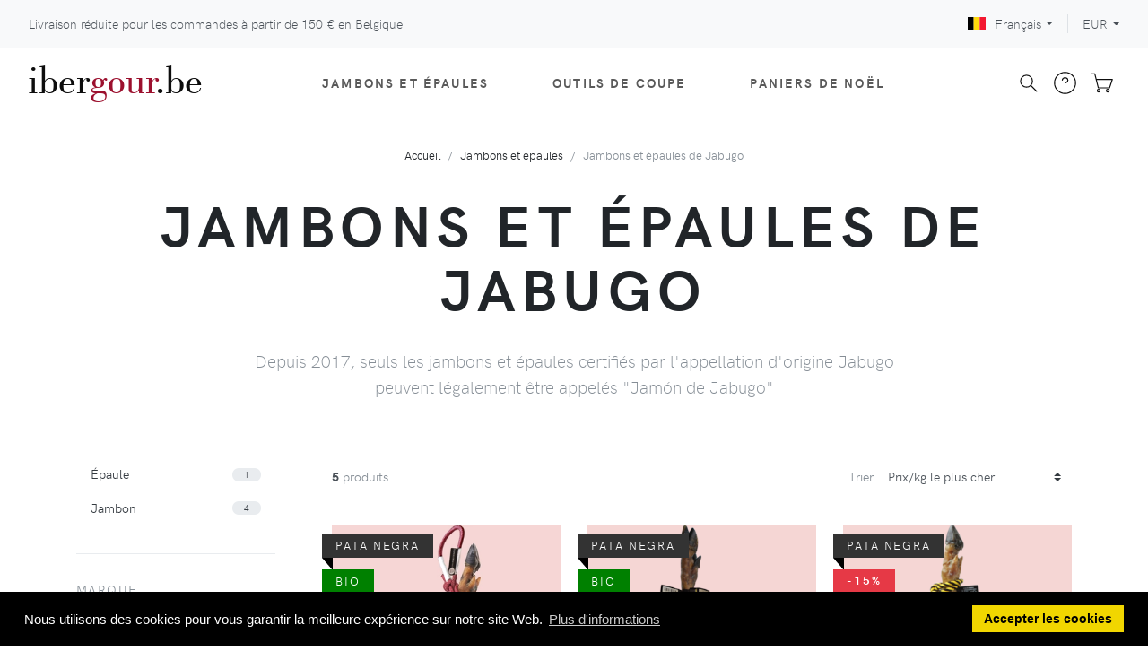

--- FILE ---
content_type: text/html; charset=UTF-8
request_url: https://www.ibergour.be/fr/productos/sel/charcuteria/jabugo/cat/tipoprod/
body_size: 11095
content:
<!DOCTYPE html>
<html lang="fr">
<head>
<!-- Google Tag Manager... -->
<script>(function(w,d,s,l,i){w[l]=w[l]||[];w[l].push({'gtm.start':
new Date().getTime(),event:'gtm.js'});var f=d.getElementsByTagName(s)[0],
j=d.createElement(s),dl=l!='dataLayer'?'&l='+l:'';j.async=true;j.src=
'https://www.googletagmanager.com/gtm.js?id='+i+dl;f.parentNode.insertBefore(j,f);
})(window,document,'script','dataLayer','GTM-P2LTRFP');</script>
    <script>
    // https://stackoverflow.com/a/75379655/1091231
    window.dataLayer = window.dataLayer || [];
    function gtag(){dataLayer.push(arguments);}
  </script>
<!-- ...Google Tag Manager -->
<meta charset="utf-8">
<meta http-equiv="X-UA-Compatible" content="IE=edge">
<meta name="viewport" content="width=device-width, initial-scale=1">
<!-- Favicon-->
<link rel="shortcut icon" href="https://www.ibergour.be/favicon196.png" type="image/png" sizes="196x196"/>
<link rel="shortcut icon" href="https://www.ibergour.be/favicon128.png" type="image/png" sizes="128x128"/>
<link rel="shortcut icon" href="https://www.ibergour.be/favicon64.png" type="image/png" sizes="64x64"/>
<link rel="shortcut icon" href="https://www.ibergour.be/favicon16.png" type="image/png" sizes="16x16"/>
<link rel="apple-touch-icon" href="https://www.ibergour.be/favicon180.png"/>
<link rel="preload" href="https://fonts.googleapis.com/css?family=Playfair+Display:400,400i,700&amp;display=swap" as="style" onload="this.onload=null;this.rel='stylesheet'">
<link rel="stylesheet" href="/theme/fonts/hkgrotesk/stylesheet-cb1649666266.css">
<!-- tiny-slider carousel-->
<link rel="stylesheet" href="/theme/vendor/tiny-slider/tiny-slider-cb1753804512.css">
<!-- Zoom-->
<link rel="stylesheet" href="/theme/vendor/jquery.pan/css/jquery.pan-cb1753861058.css">
<!-- theme stylesheet-->
<link rel="stylesheet" href="/theme/css/style.default.min-cb1757326155.css" id="theme-stylesheet">
<!-- Tweaks for older IEs--><!--[if lt IE 9]>
		<script src="https://cdnjs.cloudflare.com/ajax/libs/html5shiv/3.7.3/html5shiv.min.js"></script>
		<script src="https://cdnjs.cloudflare.com/ajax/libs/respond.js/1.4.2/respond.min.js"></script><![endif]-->
<!-- Font Awesome CSS-->
<link rel="stylesheet" href="/theme/vendor/@fortawesome/fontawesome-free/css/solid-cb1753804512.css">
<link rel="stylesheet" href="/theme/vendor/@fortawesome/fontawesome-free/css/regular-cb1753804512.css">
<link rel="stylesheet" href="/theme/vendor/@fortawesome/fontawesome-free/css/brands-cb1753804512.css">
<link rel="stylesheet" href="/theme/vendor/@fortawesome/fontawesome-free/css/fontawesome-cb1753804512.css">
<link rel="alternate" href="https://www.ibergour.com/en/productos/sel/charcuteria/jabugo/cat/tipoprod/" hreflang="x-default"><link rel="alternate" href="https://www.ibergour.com/en/productos/sel/charcuteria/jabugo/cat/tipoprod/" hreflang="en"><link rel="alternate" href="https://www.ibergour.co.uk/en/productos/sel/charcuteria/jabugo/cat/tipoprod/" hreflang="en-GB"><link rel="alternate" href="https://www.ibergour.ie/en/productos/sel/charcuteria/jabugo/cat/tipoprod/" hreflang="en-IE"><link rel="alternate" href="https://www.ibergour.es/es/productos/sel/charcuteria/jabugo/cat/tipoprod/" hreflang="es"><link rel="alternate" href="https://www.ibergour.it/it/productos/sel/charcuteria/jabugo/cat/tipoprod/" hreflang="it"><link rel="alternate" href="https://www.ibergour.fr/fr/productos/sel/charcuteria/jabugo/cat/tipoprod/" hreflang="fr"><link rel="alternate" href="https://www.ibergour.be/fr/productos/sel/charcuteria/jabugo/cat/tipoprod/" hreflang="fr-BE"><link rel="alternate" href="https://www.ibergour.de/de/productos/sel/charcuteria/jabugo/cat/tipoprod/" hreflang="de"><link rel="alternate" href="https://www.ibergour.at/de/productos/sel/charcuteria/jabugo/cat/tipoprod/" hreflang="de-AT"><link rel="stylesheet" href="/theme/vendor/cookieconsent/build/cookieconsent.min-cb1753804513.css">
<meta name="description" content="IberGour - Vente de jambons de Jabugo (Huelva, Espagne): jambon et épaule ibérique de bellota (nourri de glands) pata negra.">
<meta name="keywords" content="jamon ibergour jamones jabugo huelva iberique jambon pata negra">
<link rel="canonical" href="https://www.ibergour.be/fr/productos/sel/charcuteria/jabugo/cat/tipoprod/">
<title>Acheter jambons de Jabugo, ibériques de bellota - IberGour</title>
</head>
<body>
<!-- Google Tag Manager... -->
<noscript><iframe src="https://www.googletagmanager.com/ns.html?id=GTM-P2LTRFP"
height="0" width="0" style="display:none;visibility:hidden"></iframe></noscript>
  <!-- ...Google Tag Manager -->
<header class="header nolocalindex">
		<!-- Top Bar-->
	<div class="top-bar">
		<div class="container-fluid">
			<div class="row d-flex align-items-center">
				<div class="col px-0 px-md-3">
					<a class="topbar-link" href="https://www.ibergour.be/fr/transporte?id_pais=be">Livraison réduite pour les commandes à partir de <span style="white-space:nowrap">150 €</span> en Belgique</a>
				</div>
				<div class="col-sm-5 d-flex justify-content-end">
					<!-- Language Dropdown-->
					<div class="dropdown border-right px-3">
						<a class="dropdown-toggle topbar-link" id="langsDropdown" href="#" data-toggle="dropdown" aria-haspopup="true" aria-expanded="false"><img class="topbar-flag" src="https://www.ibergour.be/theme/img/flag/be.svg" alt="français" lang="fr">Français</a>
						<div class="dropdown-menu dropdown-menu-right" aria-labelledby="langsDropdown">
							<a class="dropdown-item text-sm" href="https://www.ibergour.com/en/productos/sel/charcuteria/jabugo/cat/tipoprod/"><img class="lozad topbar-flag" data-src="https://www.ibergour.be/theme/img/flag/eu.svg" alt="english" lang="en">English</a><a class="dropdown-item text-sm" href="https://www.ibergour.co.uk/en/productos/sel/charcuteria/jabugo/cat/tipoprod/"><img class="lozad topbar-flag" data-src="https://www.ibergour.be/theme/img/flag/gb.svg" alt="english (GBP)" lang="en">English (GBP)</a><a class="dropdown-item text-sm" href="https://www.ibergour.ie/en/productos/sel/charcuteria/jabugo/cat/tipoprod/"><img class="lozad topbar-flag" data-src="https://www.ibergour.be/theme/img/flag/ie.svg" alt="english" lang="en">English</a><a class="dropdown-item text-sm" href="https://www.ibergour.es/es/productos/sel/charcuteria/jabugo/cat/tipoprod/"><img class="lozad topbar-flag" data-src="https://www.ibergour.be/theme/img/flag/es.svg" alt="español" lang="es">Español</a><a class="dropdown-item text-sm" href="https://www.ibergour.it/it/productos/sel/charcuteria/jabugo/cat/tipoprod/"><img class="lozad topbar-flag" data-src="https://www.ibergour.be/theme/img/flag/it.svg" alt="italiano" lang="it">Italiano</a><a class="dropdown-item text-sm" href="https://www.ibergour.fr/fr/productos/sel/charcuteria/jabugo/cat/tipoprod/"><img class="lozad topbar-flag" data-src="https://www.ibergour.be/theme/img/flag/fr.svg" alt="français" lang="fr">Français</a><a class="dropdown-item text-sm" href="https://www.ibergour.de/de/productos/sel/charcuteria/jabugo/cat/tipoprod/"><img class="lozad topbar-flag" data-src="https://www.ibergour.be/theme/img/flag/de.svg" alt="Deutsch" lang="de">Deutsch</a><a class="dropdown-item text-sm" href="https://www.ibergour.at/de/productos/sel/charcuteria/jabugo/cat/tipoprod/"><img class="lozad topbar-flag" data-src="https://www.ibergour.be/theme/img/flag/at.svg" alt="Deutsch" lang="de">Deutsch</a>						</div>
					</div>
					<!-- Currency Dropdown-->
					<div class="dropdown pl-3 ml-0">
						<a class="dropdown-toggle topbar-link" id="currencyDropdown" href="#" data-toggle="dropdown" aria-haspopup="true" aria-expanded="false">EUR</a>
						<div class="dropdown-menu dropdown-menu-right" aria-labelledby="currencyDropdown">
							<a class="dropdown-item text-sm" href="https://www.ibergour.co.uk/en/productos/sel/charcuteria/jabugo/cat/tipoprod/">GBP</a>						</div>
					</div>
				</div>
			</div>
		</div>
	</div>
	<!-- Top Bar End-->
	<!-- Navbar-->
	<nav class="navbar navbar-expand-lg navbar-sticky navbar-airy navbar-light bg-white bg-fixed-white">
		<div class="container-fluid">  
			<a class="navbar-brand" href="https://www.ibergour.be/fr"><span class="logo">iber<span class="logo-secondary">gour</span>.be</span></a>
			<button class="navbar-toggler navbar-toggler-right" type="button" data-toggle="collapse" data-target="#navbarCollapse" aria-controls="navbarCollapse" aria-expanded="false" aria-label="Toggle navigation"><i class="fa fa-bars"></i></button>
			<!-- Navbar Collapse -->
			<div class="collapse navbar-collapse" id="navbarCollapse">
				<ul class="navbar-nav mx-auto">
					<li class="nav-item dropdown position-static">
						<a class="nav-link" href="#" data-toggle="dropdown">Jambons et épaules<i class="fa fa-angle-down"></i></a>
						<div class="dropdown-menu megamenu py-lg-0">
							<div class="row">
								<div class="col-lg-9">
									<div class="row p-3 pr-lg-0 pl-lg-5 pt-lg-5">
										<div class="col-6 col-sm-auto">
											<ul class="megamenu-list list-unstyled">
                        <li class="megamenu-list-item"><a class="megamenu-list-link" href="https://www.ibergour.be/fr/productos/sel/charcuteria/cat/tipoprod/">Jambons et épaules</a></li>
                        <li class="megamenu-list-item ml-3"><a class="megamenu-list-link" href="https://www.ibergour.be/fr/productos/sel/jamon/">Jambons</a></li>
												<li class="megamenu-list-item ml-3"><a class="megamenu-list-link" href="https://www.ibergour.be/fr/productos/sel/paletilla/">Épaules</a></li>
											</ul>
											<h6 class="text-uppercase">Marques</h6>
											<ul class="megamenu-list list-unstyled">
												<li class="megamenu-list-item"><a class="megamenu-list-link" href="https://www.ibergour.be/fr/productos/sel/5j/cat/tipoprod/">5J Cinco Jotas</a></li>
												<li class="megamenu-list-item"><a class="megamenu-list-link" href="https://www.ibergour.be/fr/productos/sel/joselito/cat/tipoprod/">Joselito</a></li>
												<li class="megamenu-list-item"><a class="megamenu-list-link" href="https://www.ibergour.be/fr/productos/ficha_producto.html?id_prod=pldom">Domecq</a></li>
												<li class="megamenu-list-item"><a class="megamenu-list-link" href="https://www.ibergour.be/fr/productos/sel/cerdos-extremenos/cat/tipoprod/">Cerdos Extremeños</a></li>
												<li class="megamenu-list-item"><a class="megamenu-list-link" href="https://www.ibergour.be/fr/productos/sel/marca-jamon/cat/marca/">Toutes...</a></li>
											</ul>
										</div>
										<div class="col-6 col-sm-auto">
											<h6 class="text-uppercase">Qualités</h6>
											<ul class="megamenu-list list-unstyled">
                        <li class="megamenu-list-item"><a class="megamenu-list-link" href="https://www.ibergour.be/fr/productos/sel/iberico/jamon-generico/">Ibérique</a></li>
                        <li class="megamenu-list-item ml-3"><a class="megamenu-list-link" href="https://www.ibergour.be/fr/productos/sel/bellota/iberico-puro/jamon-generico/">Pata negra (Bellota 100% Pur)</a></li>
												<li class="megamenu-list-item ml-3"><a class="megamenu-list-link" href="https://www.ibergour.be/fr/productos/sel/bellota/jamon-generico/cat/tipoprod/">Bellota</a></li>
												<li class="megamenu-list-item ml-3"><a class="megamenu-list-link" href="https://www.ibergour.be/fr/productos/sel/campo/cebo/iberico/jamon-generico/cat/tipoprod/">Cebo de campo</a></li>
												<li class="megamenu-list-item ml-3"><a class="megamenu-list-link" href="https://www.ibergour.be/fr/productos/sel/cebo/iberico/intensivo/jamon-generico/">Cebo</a></li>
												<li class="megamenu-list-item"><a class="megamenu-list-link" href="https://www.ibergour.be/fr/productos/sel/duroc/jamon-generico/cat/tipoprod/">Duroc</a></li>
												<li class="megamenu-list-item"><a class="megamenu-list-link" href="https://www.ibergour.be/fr/productos/sel/jamon-generico/serrano/cat/tipoprod/">Serrano</a></li>
											</ul>
										</div>
										<div class="col-6 col-sm-auto">
											<h6 class="text-uppercase">Origine</h6>
											<ul class="megamenu-list list-unstyled">
												<li class="megamenu-list-item"><a class="megamenu-list-link" href="https://www.ibergour.be/fr/productos/sel/charcuteria/jabugo/cat/tipoprod/">Jabugo</a></li>
												<li class="megamenu-list-item"><a class="megamenu-list-link" href="https://www.ibergour.be/fr/productos/sel/charcuteria/huelva/cat/tipoprod/">Huelva</a></li>
												<li class="megamenu-list-item"><a class="megamenu-list-link" href="https://www.ibergour.be/fr/productos/sel/charcuteria/guijuelo/cat/tipoprod/">Guijuelo (Salamanque)</a></li>
												<li class="megamenu-list-item"><a class="megamenu-list-link" href="https://www.ibergour.be/fr/productos/sel/charcuteria/extremadura/cat/tipoprod/">Extremadura</a></li>
												<li class="megamenu-list-item"><a class="megamenu-list-link" href="https://www.ibergour.be/fr/productos/sel/charcuteria/pedroches/cat/tipoprod/">Los Pedroches (Cordoue)</a></li>
												<li class="megamenu-list-item"><a class="megamenu-list-link" href="https://www.ibergour.be/fr/jambon-serrano-teruel-penajamon">Teruel</a></li>
											</ul>
										</div>
										<div class="col-6 col-sm-auto">
											<h6 class="text-uppercase">Élaboration</h6>
											<ul class="megamenu-list list-unstyled">
												<li class="megamenu-list-item"><a class="megamenu-list-link" href="https://www.ibergour.be/fr/productos/sel/ecologico/jamon-generico/cat/tipoprod/">Bio</a></li>
												<li class="megamenu-list-item"><a class="megamenu-list-link" href="https://www.ibergour.be/fr/productos/sel/jamon-generico/sin-aditivos/cat/tipoprod/">Sans conservateurs</a></li>
												<li class="megamenu-list-item"><a class="megamenu-list-link" href="https://www.ibergour.be/fr/productos/sel/charcuteria/cat/tipoprod/">Tous...</a></li>
											</ul>
											<h6 class="text-uppercase">Statistiques</h6>
											<ul class="megamenu-list list-unstyled">
												<li class="megamenu-list-item"><a class="megamenu-list-link" href="https://www.ibergour.be/fr/productos/sel/jamon-generico/srt/num_pedidos/">Les plus vendus</a></li>
												<li class="megamenu-list-item"><a class="megamenu-list-link" href="https://www.ibergour.be/fr/productos/sel/jamon-generico/srt/tasa_repeticion/">Les plus renouvelés</a></li>
											</ul>
										</div>
										<div class="col-6 col-sm-auto">
											<h6 class="text-uppercase">Autres</h6>
											<ul class="megamenu-list list-unstyled">
												<li class="megamenu-list-item"><a class="megamenu-list-link" href="https://www.ibergour.be/fr/ayuda/elegir-un-jamon.html">Recommandez-moi un jambon</a></li>
												<li class="megamenu-list-item"><a class="megamenu-list-link" href="https://www.ibergour.be/fr/ayuda/regalar_jamon.html">Offrez un jambon</a></li>
												<li class="megamenu-list-item"><a class="megamenu-list-link" href="https://www.ibergour.be/fr/gifts">Chèque-cadeau</a></li>
											</ul>
										</div>
									</div>
									<div class="row megamenu-services d-none d-lg-flex">
										<div class="col-lg-4 d-flex">
											<div class="megamenu-services-item">
												<svg class="svg-icon megamenu-services-icon">
													<use xlink:href="#delivery-time-1"> </use>
												</svg>
												<div>
													<h6 class="text-uppercase">Livraison réduite</h6>
													<p class="mb-0 text-muted text-sm">Commandes à partir de <span style="white-space:nowrap">150 €</span>, destination en Belgique</p>												</div>
											</div>
										</div>
										<div class="col-lg-4 d-flex">
											<div class="megamenu-services-item">
												<svg class="svg-icon megamenu-services-icon">
													<use xlink:href="#money-1"> </use>
												</svg>
												<div>
													<h6 class="text-uppercase">Garantie à 100%</h6>
													<p class="mb-0 text-muted text-sm">Garantie 100% satisfaits ou remboursés - Ramassage GRATUIT</p>
												</div>
											</div>
										</div>
										<div class="col-lg-4 d-flex">
											<div class="megamenu-services-item">
												<svg class="svg-icon megamenu-services-icon">
													<use xlink:href="#secure-payment-1"> </use>
												</svg>
												<div>
													<h6 class="text-uppercase">Paiement sécurisé</h6>
													<p class="mb-0 text-muted text-sm">Paiement par carte de crédit , PayPal ou virement bancaire</p>
												</div>
											</div>
										</div>
									</div>
								</div>
								<div class="col-lg-3 d-none d-lg-block">
									<a href="https://www.ibergour.be/fr/productos/sel/charcuteria/cat/tipoprod/" title="Jambons et épaules"><img class="bg-image lozad" data-src="https://www.ibergour.be/images/jamones_menu.jpg" alt="Jambons et épaules"></a>
								</div>
							</div>
						</div>
					</li>
					<li class="nav-item dropdown">
						<a class="nav-link" id="navbarAccesoriosMenuLink" href="#" data-toggle="dropdown" aria-haspopup="true" aria-expanded="false">Outils de coupe<i class="fa fa-angle-down"></i></a>
						<ul class="dropdown-menu" aria-labelledby="navbarAccesoriosMenuLink">
							<li><a class="dropdown-item" href="https://www.ibergour.be/fr/productos/sel/soporte/">Supports à jambon</a></li>
							<li><a class="dropdown-item" href="https://www.ibergour.be/fr/productos/sel/cuchillo/cat/tipo-cuchillo/">Couteaux à jambon</a></li>
							<li><a class="dropdown-item" href="https://www.ibergour.be/fr/productos/sel/afilador-generico/">Aiguiseurs</a></li>
							<li><a class="dropdown-item" href="https://www.ibergour.be/fr/trousse-couteaux-arcos">Trousses à couteaux</a></li>
							<li><a class="dropdown-item" href="https://www.ibergour.be/fr/pince-jambon-arcos">Pinces</a></li>
							<li><a class="dropdown-item" href="https://www.ibergour.be/fr/productos/sel/mesa-jamonera/">Tables à découper</a></li>
							<li><a class="dropdown-item" href="https://www.ibergour.be/fr/productos/sel/accesorio/cat/tipoprod/">Tous les outils</a></li>
						</ul>
					</li>
					<li class="nav-item dropdown">
						<a class="nav-link" id="navbarLotesMenuLink" href="#" data-toggle="dropdown" aria-haspopup="true" aria-expanded="false">Paniers de Noël<i class="fa fa-angle-down"></i></a>
						<ul class="dropdown-menu" aria-labelledby="navbarLotesMenuLink">
							<li><a class="dropdown-item" href="https://www.ibergour.be/fr/lote-navidad/jamon/">Paniers avec un jambon</a></li>
							<li><a class="dropdown-item" href="https://www.ibergour.be/fr/lote-navidad/paletilla/">Paniers avec une épaule</a></li>
							<li><a class="dropdown-item" href="https://www.ibergour.be/fr/lote-navidad">Tous nos paniers</a></li>
							<li><a class="dropdown-item" href="https://www.ibergour.be/fr/gifts">Chèque-cadeau</a>
						</ul>
					</li>
					<li class="nav-item d-lg-none"><a class="nav-link" href="https://www.ibergour.be/fr/ayuda">Questions fréquentes</a></li>
					<li class="nav-item d-lg-none"><a class="nav-link" href="https://www.ibergour.be/fr/transporte?id_pais=be">Frais de livraison</a></li>
					<li class="nav-item d-lg-none"><a class="nav-link" href="https://www.ibergour.be/fr/ayuda/garantia.html">Garantie et retours</a></li>
					<li class="nav-item d-lg-none"><a class="nav-link" href="https://www.ibergour.be/fr/contact">Contactez-nous</a></li>
					<li class="nav-item d-lg-none"><a class="nav-link" href="https://www.ibergour.be/fr/quienes_somos.html">Qui sommes nous</a></li>
				</ul>
				<div class="d-flex align-items-center justify-content-between justify-content-lg-end mt-1 mb-2 my-lg-0">
					<div class="nav-item navbar-icon-link" data-toggle="search">
						<svg class="svg-icon">
							<use xlink:href="#search-1"></use>
						</svg>
					</div>
					<div class="nav-item">
						<a class="navbar-icon-link" href="https://www.ibergour.be/fr/ayuda">
							<svg class="svg-icon">
								<use xlink:href="#help-1"></use>
							</svg><span class="text-sm ml-2 ml-lg-0 text-uppercase text-sm font-weight-bold d-none d-sm-inline d-lg-none">Aide</span>
						</a>
					</div>
					<div class="nav-item dropdown">
						<a class="navbar-icon-link d-lg-none" href="https://www.ibergour.be/fr/carrito"> 
							<svg class="svg-icon">
								<use xlink:href="#cart-1"></use>
							</svg><span class="text-sm ml-2 ml-lg-0 text-uppercase text-sm font-weight-bold d-none d-sm-inline d-lg-none">Votre panier</span>
						</a>
						<div id="cart-dropdown" class="d-none d-lg-block">
							<a class="navbar-icon-link dropdown-toggle" id="cartdetails" href="https://www.ibergour.be/fr/carrito" data-target="#" data-toggle="dropdown" aria-haspopup="true" aria-expanded="false">
								<svg class="svg-icon">
									<use xlink:href="#cart-1"></use>
								</svg>
							</a>
							<div class="dropdown-menu dropdown-menu-right p-4" aria-labelledby="cartdetails">
								<div class="d-flex justify-content-between"><a class="btn btn-link text-dark mr-3" href="https://www.ibergour.be/fr/carrito">Voir panier <i class="fa-arrow-right fa"></i></a></div>
							</div>
						</div>
					</div>
				</div>
			</div>
		</div>
	</nav>
	<!-- /Navbar -->
	<!-- Fullscreen search area-->
	<div class="search-area-wrapper">
		<div class="search-area d-flex align-items-center justify-content-center">
			<div class="close-btn">
				<svg class="svg-icon svg-icon-light w-3rem h-3rem">
					<use xlink:href="#close-1"></use>
				</svg>
			</div>
			<form class="search-area-form" method="get" action="https://www.ibergour.be/fr/search" name="formBusqueda">
				<div class="form-group position-relative">
					<input class="search-area-input" type="search" name="query" id="search" placeholder="Que cherchez-vous ?" value="">
					<button class="search-area-button" type="submit">
						<svg class="svg-icon">
							<use xlink:href="#search-1"></use>
						</svg>
					</button>
				</div>
			</form>
		</div>
	</div>
	<!-- /Fullscreen search area-->
</header>
<!-- Hero Section-->
<section class="hero">
	<div class="container">
		<!-- Breadcrumbs -->
		<ol class="breadcrumb justify-content-center"><li class="breadcrumb-item"><a href="https://www.ibergour.be/fr">Accueil</a></li><li class="breadcrumb-item"><a href="https://www.ibergour.be/fr/productos/sel/charcuteria/cat/tipoprod/">Jambons et épaules</a></li><li class="breadcrumb-item active">Jambons et épaules de Jabugo</li></ol>
		<!-- Hero Content-->
		<div class="hero-content pb-5 text-center">
			<h1 class="hero-heading text-break">Jambons et épaules de Jabugo</h1>
			<div class="row">
				<div class="col-xl-8 offset-xl-2"><p class="lead text-muted">Depuis 2017, seuls les jambons et épaules certifiés par l'appellation d'origine Jabugo peuvent légalement être appelés "Jamón de Jabugo"</p></div>
			</div>
		</div>
	</div>
</section>
	<main>
		<div class="container">
			<div class="row mb-5">
				<!-- Grid -->
				<div class="products-grid products-grid col-xl-9 col-lg-8 order-lg-2">
					<header class="product-grid-header">
						<div class="mr-3 mb-3"><strong id="product-count">5</strong> produits</div>
						<div class="d-flex align-items-center d-lg-none mb-3">
							<span class="mr-1">Filtre</span>
							<button class="btn btn-outline-secondary listing-filter dropdown-toggle border-0" type="button" id="filterMenu" data-toggle="modal" data-target="#modalFilters" title="Filtre"><i class="fas fa-filter"></i></button>
						</div>
						<div class="d-flex align-items-center mb-3">
							<span class="d-inline-block mr-1">Trier</span>
							<select class="custom-select w-auto border-0">
								<option value="pricekg:desc" selected>Prix/kg le plus cher</option>
								<option value="pricekg:asc">Prix/kg le moins cher</option>
								<option value="pricefrom:desc">Prix le plus cher</option>
								<option value="pricefrom:asc">Prix le moins cher</option>
								<option value="stars:desc">Les mieux notés</option>
								<option value="num_pedidos:desc">Les plus vendus</option>
								<option value="tasa_repeticion:desc">Goûter, c'est en redemander</option>
							</select>
						</div>
					</header>
					<div class="row sortable">
						<div class="col-lg-4 col-6" data-tipoprod="jamon" data-marca="domecq" data-pricekg="94.50" data-num_pedidos="0" data-tasa_repeticion="0" data-stars="5.00" data-pricefrom="590.62" data-priceto="850.49">
	<div class="product position-relative">
		<div class="product-image">
			<div class="ribbon ribbon-pata-negra" title="Pata negra">Pata negra</div><div class="ribbon ribbon-eco" title="Bio">Bio</div><div class="ribbon ribbon-primary font-weight-bold">-15%</div>
			<picture class="lozad-picture">
	<source type="image/webp" data-srcset="https://www.ibergour.be/images/jamon_domecq_bio_1_ficha.webp">
	<source type="image/jpeg" data-srcset="https://www.ibergour.be/images/jamon_domecq_bio_1_ficha.jpg">
	<img class="img-fluid" data-src="https://www.ibergour.be/images/jamon_domecq_bio_1_ficha.jpg" alt="Jambon ibérique de bellota biologique Domecq">
</picture>
		</div>
		<div class="py-2 text-break">
			<div class="text-muted text-sm mb-1 d-flex justify-content-between align-items-start"><div>100% Ibérique de Bellota</div><div class="text-nowrap ml-1">94,50 €/kg</div></div>
			<h3 class="h6 text-uppercase mb-1"><a class="text-dark stretched-link" href="https://www.ibergour.be/fr/productos/ficha_producto.html?id_prod=jmdom">Jambon ibérique de bellota biologique Domecq</a></h3>
			<div class="text-sm"><div class="rating" title="5 étoiles (2 commentaires)"><i class="fa fa-star star-on"></i><i class="fa fa-star star-on"></i><i class="fa fa-star star-on"></i><i class="fa fa-star star-on"></i><i class="fa fa-star star-on"></i></div><span class="ml-2">5,0</span><span class="ml-2 text-muted">(2)</span></div>
			
			<div><b class="text-success">Stock: 7 jambons.</b></div>
			<span class="text-muted text-base"><span style="white-space:nowrap">590,62 €</span><span class="ml-2 text-body text-sm">jambons de 6,25 à 9 kg</span></span>
			
		</div>
	</div>
</div><div class="col-lg-4 col-6" data-tipoprod="jamon" data-marca="finca-montefrio" data-pricekg="89.90" data-num_pedidos="5.00" data-tasa_repeticion="0.225" data-stars="4.90" data-pricefrom="809.09" data-priceto="854.04">
	<div class="product position-relative">
		<div class="product-image">
			<div class="ribbon ribbon-pata-negra" title="Pata negra">Pata negra</div><div class="ribbon ribbon-eco" title="Bio">Bio</div>
			<picture class="lozad-picture">
	<source type="image/webp" data-srcset="https://www.ibergour.be/images/jamon_montefrio_d_o_jabugo_summum_1_ficha.webp">
	<source type="image/jpeg" data-srcset="https://www.ibergour.be/images/jamon_montefrio_d_o_jabugo_summum_1_ficha.jpg">
	<img class="img-fluid" data-src="https://www.ibergour.be/images/jamon_montefrio_d_o_jabugo_summum_1_ficha.jpg" alt="Jambon Montefrío AOC Jabugo">
</picture>
		</div>
		<div class="py-2 text-break">
			<div class="text-muted text-sm mb-1 d-flex justify-content-between align-items-start"><div>100% Ibérique de Bellota</div><div class="text-nowrap ml-1">89,90 €/kg</div></div>
			<h3 class="h6 text-uppercase mb-1"><a class="text-dark stretched-link" href="https://www.ibergour.be/fr/jambon-pata-negra-bio-bellota-montefrio">Jambon Montefrío AOC Jabugo</a></h3>
			<div class="text-sm"><div class="rating" title="4,9 étoiles (13 commentaires)"><i class="fa fa-star star-on"></i><i class="fa fa-star star-on"></i><i class="fa fa-star star-on"></i><i class="fa fa-star star-on"></i><i class="fa fa-star" style="line-height: inherit; background: linear-gradient(to right, #e63946 90%, #adb5bd 10%);background-clip: text;-webkit-background-clip: text;-webkit-text-fill-color: transparent;"></i></div><span class="ml-2">4,9</span><span class="ml-2 text-muted">(13)</span></div>
			
			<div><div class="text-danger font-italic">Non disponible. Nous attendons de nouveaux stocks, cependant, nous ne savons pas encore quand nous les recevrons.</div></div>
			<span class="text-muted text-base"><span style="white-space:nowrap">809,09 €</span><span class="ml-2 text-body text-sm">jambons de 9 à 9,5 kg</span></span>
			
		</div>
	</div>
</div><div class="col-lg-4 col-6" data-tipoprod="jamon" data-marca="altanza" data-pricekg="66.50" data-num_pedidos="9.00" data-tasa_repeticion="0.179" data-stars="4.80" data-pricefrom="482.16" data-priceto="532.04">
	<div class="product position-relative">
		<div class="product-image">
			<div class="ribbon ribbon-pata-negra" title="Pata negra">Pata negra</div><div class="ribbon ribbon-primary font-weight-bold">-15%</div>
			<picture class="lozad-picture">
	<source type="image/webp" data-srcset="https://www.ibergour.be/images/jamon_altanza_d_o_jabugo_summum_1_ficha.webp">
	<source type="image/jpeg" data-srcset="https://www.ibergour.be/images/jamon_altanza_d_o_jabugo_summum_1_ficha.jpg">
	<img class="img-fluid" data-src="https://www.ibergour.be/images/jamon_altanza_d_o_jabugo_summum_1_ficha.jpg" alt="Jambon Altanza AOC Jabugo">
</picture>
		</div>
		<div class="py-2 text-break">
			<div class="text-muted text-sm mb-1 d-flex justify-content-between align-items-start"><div>100% Ibérique de Bellota</div><div class="text-nowrap ml-1">66,50 €/kg</div></div>
			<h3 class="h6 text-uppercase mb-1"><a class="text-dark stretched-link" href="https://www.ibergour.be/fr/jambon-pata-negra-bellota-huelva">Jambon Altanza AOC Jabugo</a></h3>
			<div class="text-sm"><div class="rating" title="4,8 étoiles (34 commentaires)"><i class="fa fa-star star-on"></i><i class="fa fa-star star-on"></i><i class="fa fa-star star-on"></i><i class="fa fa-star star-on"></i><i class="fa fa-star" style="line-height: inherit; background: linear-gradient(to right, #e63946 80%, #adb5bd 20%);background-clip: text;-webkit-background-clip: text;-webkit-text-fill-color: transparent;"></i></div><span class="ml-2">4,8</span><span class="ml-2 text-muted">(34)</span></div>
			
			<div><div class="text-danger font-italic">Non disponible. Nous attendons de nouveaux stocks, cependant, nous ne savons pas encore quand nous les recevrons.</div></div>
			<span class="text-muted text-base"><span style="white-space:nowrap">482,16 €</span><span class="ml-2 text-body text-sm">jambons de 7,25 à 8 kg</span></span>
			
		</div>
	</div>
</div><div class="col-lg-4 col-6" data-tipoprod="jamon" data-marca="altanza" data-pricekg="65.90" data-num_pedidos="5.00" data-tasa_repeticion="0.093" data-stars="4.40" data-pricefrom="560.16" data-priceto="560.16">
	<div class="product position-relative">
		<div class="product-image">
			<div class="ribbon ribbon-pata-negra" title="Pata negra">Pata negra</div><div class="ribbon ribbon-primary font-weight-bold">-10%</div>
			<picture class="lozad-picture">
	<source type="image/webp" data-srcset="https://www.ibergour.be/images/jamon_altanza_bellota_1_ficha.webp">
	<source type="image/jpeg" data-srcset="https://www.ibergour.be/images/jamon_altanza_bellota_1_ficha.jpg">
	<img class="img-fluid" data-src="https://www.ibergour.be/images/jamon_altanza_bellota_1_ficha.jpg" alt="Jambon Altanza Bellota">
</picture>
		</div>
		<div class="py-2 text-break">
			<div class="text-muted text-sm mb-1 d-flex justify-content-between align-items-start"><div>100% Ibérique de Bellota</div><div class="text-nowrap ml-1">65,90 €/kg</div></div>
			<h3 class="h6 text-uppercase mb-1"><a class="text-dark stretched-link" href="https://www.ibergour.be/fr/productos/ficha_producto.html?id_prod=jmalt">Jambon Altanza Bellota</a></h3>
			<div class="text-sm"><div class="rating" title="4,4 étoiles (7 commentaires)"><i class="fa fa-star star-on"></i><i class="fa fa-star star-on"></i><i class="fa fa-star star-on"></i><i class="fa fa-star star-on"></i><i class="fa fa-star" style="line-height: inherit; background: linear-gradient(to left, #adb5bd 60%, #e63946 40%);background-clip: text;-webkit-background-clip: text;-webkit-text-fill-color: transparent;"></i></div><span class="ml-2">4,4</span><span class="ml-2 text-muted">(7)</span></div>
			
			<div><div class="text-danger font-italic">Non disponible. Nous attendons de nouveaux stocks, cependant, nous ne savons pas encore quand nous les recevrons.</div></div>
			<span class="text-muted text-base"><span style="white-space:nowrap">560,16 €</span><span class="ml-2 text-body text-sm">jambon de 8,5 kg</span></span>
			
		</div>
	</div>
</div><div class="col-lg-4 col-6" data-tipoprod="paletilla" data-marca="domecq" data-pricekg="59.90" data-num_pedidos="2.00" data-tasa_repeticion="0" data-stars="5.00" data-pricefrom="284.53" data-priceto="389.36">
	<div class="product position-relative">
		<div class="product-image">
			<div class="ribbon ribbon-pata-negra" title="Pata negra">Pata negra</div><div class="ribbon ribbon-eco" title="Bio">Bio</div><div class="ribbon ribbon-primary font-weight-bold">-10%</div>
			<picture class="lozad-picture">
	<source type="image/webp" data-srcset="https://www.ibergour.be/images/paletilla_domecq_bio_1_ficha.webp">
	<source type="image/jpeg" data-srcset="https://www.ibergour.be/images/paletilla_domecq_bio_1_ficha.jpg">
	<img class="img-fluid" data-src="https://www.ibergour.be/images/paletilla_domecq_bio_1_ficha.jpg" alt="Épaule Domecq Biologique">
</picture>
		</div>
		<div class="py-2 text-break">
			<div class="text-muted text-sm mb-1 d-flex justify-content-between align-items-start"><div>100% Ibérique de Bellota</div><div class="text-nowrap ml-1">59,90 €/kg</div></div>
			<h3 class="h6 text-uppercase mb-1"><a class="text-dark stretched-link" href="https://www.ibergour.be/fr/productos/ficha_producto.html?id_prod=pldom">Épaule Domecq Biologique</a></h3>
			<div class="text-sm"><div class="rating" title="5 étoiles (5 commentaires)"><i class="fa fa-star star-on"></i><i class="fa fa-star star-on"></i><i class="fa fa-star star-on"></i><i class="fa fa-star star-on"></i><i class="fa fa-star star-on"></i></div><span class="ml-2">5,0</span><span class="ml-2 text-muted">(5)</span></div>
			
			<div><b class="text-success">Stock: 8 épaules.</b></div>
			<span class="text-muted text-base"><span style="white-space:nowrap">284,53 €</span><span class="ml-2 text-body text-sm">épaules de 4,75 à 6,5 kg</span></span>
			
		</div>
	</div>
</div>					</div>
				</div>
				<!-- / Grid End-->
				<!-- Sidebar-->
				<div class="sidebar col-xl-3 col-lg-4 pr-xl-5 order-lg-1">
					<div class="d-none d-lg-block"><div class="sidebar-block px-3 px-lg-0"><a class="d-lg-none block-toggler" data-toggle="collapse" href="#tipoprodMenu" aria-expanded="false" aria-controls="tipoprodMenu">Type de produit</a>	<div class="expand-lg collapse" id="tipoprodMenu"><div class="nav nav-pills flex-column mt-4 mt-lg-0"><a class="nav-link d-flex justify-content-between" href="#" role="button" data-filter-property="tipoprod" data-filter-value="paletilla"><span>Épaule</span><span class="sidebar-badge align-self-center"> 1</span></a></div><div class="nav nav-pills flex-column mt-4 mt-lg-0"><a class="nav-link d-flex justify-content-between" href="#" role="button" data-filter-property="tipoprod" data-filter-value="jamon"><span>Jambon</span><span class="sidebar-badge align-self-center"> 4</span></a></div>	</div></div><div class="sidebar-block px-3 px-lg-0"><a class="d-lg-none block-toggler" data-toggle="collapse" href="#marcaMenu" aria-expanded="false" aria-controls="marcaMenu">Marque</a>	<div class="expand-lg collapse" id="marcaMenu"><h6 class="sidebar-heading d-none d-lg-block">Marque</h6><div class="nav nav-pills flex-column mt-4 mt-lg-0"><a class="nav-link d-flex justify-content-between" href="#" role="button" data-filter-property="marca" data-filter-value="finca-montefrio"><span>Finca Montefrío</span><span class="sidebar-badge align-self-center"> 1</span></a></div><div class="nav nav-pills flex-column mt-4 mt-lg-0"><a class="nav-link d-flex justify-content-between" href="#" role="button" data-filter-property="marca" data-filter-value="domecq"><span>Domecq</span><span class="sidebar-badge align-self-center"> 2</span></a></div><div class="nav nav-pills flex-column mt-4 mt-lg-0"><a class="nav-link d-flex justify-content-between" href="#" role="button" data-filter-property="marca" data-filter-value="altanza"><span>Altanza</span><span class="sidebar-badge align-self-center"> 2</span></a></div>	</div></div></div>
					<div class="modal fade" id="modalFilters">
						<div class="modal-dialog">
							<div class="modal-content">
								<div class="modal-header">
									<h5 class="modal-title" id="exampleModalLabel">Filtre produits</h5>
									<button type="button" class="close" data-dismiss="modal" aria-label="Close">
										<span aria-hidden="true">&times;</span>
									</button>
								</div>
								<div class="modal-body"><div class="sidebar-block px-3 px-lg-0"><a class="d-lg-none block-toggler" data-toggle="collapse" href="#tipoprodMenu" aria-expanded="false" aria-controls="tipoprodMenu">Type de produit</a>	<div class="expand-lg collapse" id="tipoprodMenu"><div class="nav nav-pills flex-column mt-4 mt-lg-0"><a class="nav-link d-flex justify-content-between" href="#" role="button" data-filter-property="tipoprod" data-filter-value="paletilla"><span>Épaule</span><span class="sidebar-badge align-self-center"> 1</span></a></div><div class="nav nav-pills flex-column mt-4 mt-lg-0"><a class="nav-link d-flex justify-content-between" href="#" role="button" data-filter-property="tipoprod" data-filter-value="jamon"><span>Jambon</span><span class="sidebar-badge align-self-center"> 4</span></a></div>	</div></div><div class="sidebar-block px-3 px-lg-0"><a class="d-lg-none block-toggler" data-toggle="collapse" href="#marcaMenu" aria-expanded="false" aria-controls="marcaMenu">Marque</a>	<div class="expand-lg collapse" id="marcaMenu"><h6 class="sidebar-heading d-none d-lg-block">Marque</h6><div class="nav nav-pills flex-column mt-4 mt-lg-0"><a class="nav-link d-flex justify-content-between" href="#" role="button" data-filter-property="marca" data-filter-value="finca-montefrio"><span>Finca Montefrío</span><span class="sidebar-badge align-self-center"> 1</span></a></div><div class="nav nav-pills flex-column mt-4 mt-lg-0"><a class="nav-link d-flex justify-content-between" href="#" role="button" data-filter-property="marca" data-filter-value="domecq"><span>Domecq</span><span class="sidebar-badge align-self-center"> 2</span></a></div><div class="nav nav-pills flex-column mt-4 mt-lg-0"><a class="nav-link d-flex justify-content-between" href="#" role="button" data-filter-property="marca" data-filter-value="altanza"><span>Altanza</span><span class="sidebar-badge align-self-center"> 2</span></a></div>	</div></div></div>
								<div class="modal-footer">
									<button class="btn btn-secondary" type="button" data-dismiss="modal">Fermer</button>
								</div>
							</div>
						</div>
					</div>
				</div>
				<!-- /Sidebar end-->
			</div>
  <div class="row justify-content-center align-items-center text-lg my-6">
    <div class="col-auto"><a href="https://www.ibergour.be/fr/ayuda/garantia.html"><img class="lozad img-fluid" data-src="https://www.ibergour.be/images/sello_garantia_fr.png" alt="Garantie de retour"></a></div>
    <div class="col-md-6 col-lg-5 text-center">
      <div>Garantie 100% satisfaits ou remboursés</div>
    </div>
  </div>
    <div class="row justify-content-center">
      <div class="col-xl-3 col-lg-4 col-6 mb-5">
        <div class="product position-relative">
          <div class="product-image">
            <div class="ribbon ribbon-primary font-weight-bold">GRATUITS</div>
            <img class="lozad img-fluid" data-src="https://www.ibergour.be/images/soporte-jamonero-cuchillo-regalo_ficha_1.jpg" alt="Support et couteau à jambon">
          </div>
          <div class="py-2 text-center text-break">
            <h3 class="h6 text-uppercase mb-2"><a class="text-dark stretched-link" href="https://www.ibergour.be/fr/promociones">Support et couteau à jambon</a></h3>
            <b>GRATUITS</b> <span class="text-muted text-sm">en achetant un jambon ou une épaule</span>
          </div>
        </div>
      </div>
    </div>
			<div class="row mb-5">
				<div class="col-xl-9 col-lg-8">
					<h3><a href="https://www.ibergour.be/fr/ayuda/elegir-un-jamon.html"><b>Recommandez-moi</b> un jambon</a></h3>
				</div>
			</div>
		</div>
	</main>
<!-- Footer-->
<footer class="main-footer nolocalindex">
	<!-- Services block-->
	<div class="bg-gray-100 text-dark-700 py-6">
		<div class="container">
			<div class="row align-items-start align-items-stretch justify-content-between flex-lg-nowrap">
				<div class="col-auto flex-fill service-column align-items-start">
					<svg class="svg-icon service-icon">
						<use xlink:href="#delivery-time-1"> </use>
					</svg>
					<div class="service-text">
						<h6 class="text-uppercase"><a class="stretched-link" href="https://www.ibergour.be/fr/transporte?id_pais=be">Livraison réduite</a></h6>
						<p class="text-muted font-weight-light text-sm mb-0">Commandes à partir de <span style="white-space:nowrap">150 €</span>, destination en Belgique</p>					</div>
				</div>
				<div class="col-auto flex-fill service-column align-items-start">
					<svg class="svg-icon service-icon">
						<use xlink:href="#money-1"> </use>
					</svg>
					<div class="service-text">
						<h6 class="text-uppercase"><a class="stretched-link" href="https://www.ibergour.be/fr/ayuda/garantia.html">Garantie de retour</a></h6>
						<p class="text-muted font-weight-light text-sm mb-0">Garantie 100% satisfaits ou remboursés</p>
						<p class="text-muted font-weight-light text-sm mb-0">Ramassage GRATUIT</p>
					</div>
				</div>
				<div class="col-auto flex-fill service-column align-items-start">
					<svg class="svg-icon service-icon">
						<use xlink:href="#telephone-operator-1"> </use>
					</svg>
					<div class="service-text">
						<h6 class="text-uppercase"><a class="stretched-link" href="https://www.ibergour.be/fr/contact">Contactez-nous</a></h6>
						<p class="text-muted font-weight-light text-sm mb-0">Questions, commandes, etc.</p>
					</div>
				</div>
			</div>
		</div>
	</div>
	<!-- Main block - menus, subscribe form-->
	<div class="py-6 bg-gray-300 text-muted"> 
		<div class="container">
			<div class="row">
				<div class="col-lg-3 mb-5 mb-lg-0">
					<div class="font-weight-bold text-uppercase text-lg text-dark mb-3">ibergour</div>
					<ul class="list-unstyled">
						<li><a class="text-muted" href="https://www.ibergour.be/fr/quienes_somos.html">Qui sommes nous</a></li>
						<li><a class="text-muted" href="https://www.ibergour.be/fr/blog/">Blog</a></li>
						<li><a class="text-muted" href="https://www.ibergour.be/fr/newsletter">Newsletter</a></li>
						<li><a class="text-muted" href="https://www.ibergour.be/fr/contact">Contactez-nous</a></li>
					</ul>
					<p>C/ Sant Pere d'Abanto, 4<br>08014 Barcelona (Espagne)<br>CIF: B64132772</p>
					<p><a class="text-muted text-hover-primary" href="mailto:info@ibergour.be" target="_blank" title="email">info@ibergour.be</a></p>
					<ul class="list-inline">
						<li class="list-inline-item"><a class="text-muted text-hover-primary" href="https://twitter.com/ibergour" target="_blank" title="twitter"><i class="fab fa-twitter"></i></a></li>
						<li class="list-inline-item"><a class="text-muted text-hover-primary" href="https://www.facebook.com/ibergourjamon" target="_blank" title="facebook"><i class="fab fa-facebook"></i></a></li>
						<li class="list-inline-item"><a class="text-muted text-hover-primary" href="https://www.instagram.com/ibergour/" target="_blank" title="instagram"><i class="fab fa-instagram"></i></a></li>
					</ul>
				</div>
				<div class="col-lg-9 mb-5 mb-lg-0">
					<div class="row mb-lg-4">
						<div class="col-lg-3 col-md-6 mb-5 mb-lg-0">
							<h6 class="text-uppercase text-dark mb-3">Acheter</h6>
							<ul class="list-unstyled">
								<li><a class="text-muted" href="https://www.ibergour.be/fr/productos/sel/jamon/">Jambons</a></li>
								<li><a class="text-muted" href="https://www.ibergour.be/fr/productos/sel/paletilla/">Épaules</a></li>
								<li><a class="text-muted" href="https://www.ibergour.be/fr/productos/sel/soporte/">Supports à jambon</a></li>
								<li><a class="text-muted" href="https://www.ibergour.be/fr/productos/sel/cuchillo/cat/tipo-cuchillo/">Couteaux à jambon</a></li>
								<li><a class="text-muted" href="https://www.ibergour.be/fr/productos/sel/afilador-generico/">Aiguiseurs</a></li>
								<li><a class="text-muted" href="https://www.ibergour.be/fr/productos/sel/mesa-jamonera/">Tables à découper</a></li>
								<li><a class="text-muted" href="https://www.ibergour.be/fr/lote-navidad">Paniers de Noël</a></li>
							</ul>
						</div>
						<div class="col-lg-4 col-md-6 mb-5 mb-lg-0">
							<h6 class="text-uppercase text-dark mb-3">Aide</h6>
							<ul class="list-unstyled">
								<li><a class="text-muted" href="https://www.ibergour.be/fr/ayuda">Questions fréquentes</a></li>
								<li><a class="text-muted" href="https://www.ibergour.be/fr/transporte?id_pais=be">Frais de livraison</a></li>
								<li><a class="text-muted" href="https://www.ibergour.be/fr/ayuda/garantia.html">Retours</a></li>
								<li><a class="text-muted" href="https://www.ibergour.be/fr/ayuda/elegir-un-jamon.html">Comment choisir un jambon</a></li>
								<li><a class="text-muted" href="https://www.ibergour.be/fr/ayuda/regalar_jamon.html">Comment envoyer un jambon en cadeau</a></li>
								<li><a class="text-muted" href="https://www.ibergour.be/fr/contact">Contactez-nous</a></li>
							</ul>
						</div>
						<div class="col-lg-5 mb-5 mb-lg-0">
							<h6 class="text-uppercase text-dark mb-3">Offres et remises</h6>
							<p class="mb-3">Plusieurs fois par an nous lançons des <b>offres promotionnelles sur nos jambons</b> qui ne durent que quelques peux jours. Inscrivez-vous à notre newsletter et nous vous préviendrons par email dès qu'il y aura une promotion.</p>
							<form id="newsletter-form" action="https://www.ibergour.be/fr/newsletter" method="post">
								<input type="hidden" name="f" value="1">
								<div class="input-group mb-3">
									<input class="form-control border-secondary border-right-0" type="email" name="email" placeholder="Votre e-mail" aria-label="Votre e-mail">
									<div style="position: absolute; left: -4000px;" aria-hidden="true"><input name="website_1768532580" type="hidden" value=""><input type="text" name="website" tabindex="-1" placeholder="www.example.com" value=""><input name="website_ts" type="hidden" value="5PuJ/s6qLU4baA=="></div>									<div class="input-group-append">
										<button class="btn btn-outline-secondary border-left-0" type="submit"> <i class="fa fa-paper-plane text-lg text-dark"></i></button>
									</div>
								</div>
							</form>
							<ul class="list-unstyled">
								<li><a class="text-muted" href="https://www.ibergour.be/fr/newsletter">Exemples d'offres précédentes</a></li>
								<li><a class="text-muted" href="https://www.ibergour.be/fr/ofertas.html">Jambons actuellement en promotion</a></li>
							</ul>
						</div>
					</div>
					<div class="row">
						<div class="col-lg-3 col-md-6 mb-5 mb-lg-0">
							<h6 class="text-uppercase text-dark mb-3">Produits</h6>
							<ul class="list-unstyled">
								<li><a class="text-muted" href="https://www.ibergour.be/fr/productos">Notre jambon</a></li>
								<li><a class="text-muted" href="https://www.ibergour.be/fr/gifts">Chèque-cadeau</a></li>
								<li><a class="text-muted" href="https://www.ibergour.be/fr/ofertas.html">Jambons en promotion</a></li>
								<li><a class="text-muted" href="https://www.ibergour.be/fr/promociones">Cadeaux et promotions</a></li>
								<li><a class="text-muted" href="https://www.ibergour.be/fr/productos/todos.html">Produits abandonnés</a></li>
							</ul>
						</div>
						<div class="col-lg-4 col-md-6 mb-5 mb-lg-0">
							<h6 class="text-uppercase text-dark mb-3">Nos magasins</h6>
							<ul class="list-unstyled columns-2">
<li><a class="text-muted" href="https://www.ibergour.at/de">ibergour.at</a></li><li><a class="text-muted" href="https://www.ibergour.be/fr">ibergour.be</a></li><li><a class="text-muted" href="https://www.ibergour.co.uk/en">ibergour.co.uk</a></li><li><a class="text-muted" href="https://www.ibergour.com/en">ibergour.com</a></li><li><a class="text-muted" href="https://www.ibergour.de/de">ibergour.de</a></li><li><a class="text-muted" href="https://www.ibergour.es/es">ibergour.es</a></li><li><a class="text-muted" href="https://www.ibergour.fr/fr">ibergour.fr</a></li><li><a class="text-muted" href="https://www.ibergour.ie/en">ibergour.ie</a></li><li><a class="text-muted" href="https://www.ibergour.it/it">ibergour.it</a></li>							</ul>
						</div>
						<div class="col-lg-5">
							<h6 class="text-uppercase text-dark mb-3">Vente en gros</h6>
							<ul class="list-unstyled">
								<li><a class="text-muted" href="https://www.ibergour.be/fr/profesionales">Avantages et conditions pour les restaurants</a></li>
								<li><a class="text-muted" href="https://www.ibergour.be/fr/profesionales/registro.html">Demander son inscription</a></li>
							</ul>
						</div>
					</div>
				</div>
			</div>
		</div>
	</div>
	<!-- Copyright section of the footer-->
	<div class="py-4 font-weight-light bg-gray-800 text-light">
		<div class="container">
			<div class="row align-items-center">
				<div class="col-md-6 text-center text-md-left">
					<p class="mb-md-0">&copy; 2005-2026 IberGour.
						<a class="ml-2 text-reset text-decoration-underline" href="https://www.ibergour.be/fr/aviso_legal.html">Informations légales</a>
					</p>
				</div>
				<div class="col-md-6">
					<ul class="list-inline mb-0 mt-2 mt-md-0 text-center text-md-right text-xl">
						<li class="list-inline-item"><i title="Visa" class="fa-brands fa-cc-visa"></i></li>
						<li class="list-inline-item"><i title="MasterCard" class="fa-brands fa-cc-mastercard"></i></li>
						<li class="list-inline-item"><i title="American Express" class="fa-brands fa-cc-amex"></i></li>
						<li class="list-inline-item"><i title="PayPal" class="fa-brands fa-cc-paypal"></i></li>
						<li class="list-inline-item"><i title="Virement bancaire" class="fa-solid fa-money-bill-transfer"></i></li>
            <li class="list-inline-item"><i title="Google Pay" class="fa-brands fa-google-pay"></i></li>
            <li class="list-inline-item"><i title="Apple Pay" class="fa-brands fa-apple-pay"></i></li>
					</ul>
				</div>
			</div>
		</div>
	</div>
</footer>
<!-- /Footer end-->
<div id="scrollTop"><i class="fa fa-long-arrow-alt-up"></i></div>
<!-- JavaScript files-->
<script>
	function injectSvgSprite(path) {	
			var ajax = new XMLHttpRequest();
			ajax.open("GET", path, true);
			ajax.send();
			ajax.onload = function(e) {
			var div = document.createElement("div");
			div.className = 'd-none';
			div.innerHTML = ajax.responseText;
			document.body.insertBefore(div, document.body.childNodes[0]);
			}
	}
	injectSvgSprite('https://www.ibergour.be/theme/icons/orion-svg-sprite.svg'); 
</script>
<!-- jQuery-->
<script src="/theme/vendor/jquery/jquery.min-cb1753860578.js"></script>
<!-- Bootstrap JavaScript Bundle (Popper.js included)-->
<script src="/theme/vendor/bootstrap/js/bootstrap.bundle.min-cb1753805783.js"></script>
<!-- Lozad-->
<script src="/theme/vendor/lozad/lozad.min-cb1753804513.js"></script>
<!-- tiny-slider carousel-->
<!--[if (lt IE 9)]><script src="/theme/vendor/tiny-slider/min/tiny-slider.helper.ie8-cb1753804512.js"></script><![endif]-->
<script src="/theme/vendor/tiny-slider/min/tiny-slider-cb1753804512.js"></script>
<!-- Smooth scrolling-->
<script src="/theme/vendor/smooth-scroll/smooth-scroll.min-cb1753804512.js"></script>
<!-- Zoom -->
<script src="/theme/vendor/jquery.pan/jquery.pan.min-cb1753861058.js"></script>
<!-- Object Fit Images - Fallback for browsers that don't support object-fit-->
<script src="/theme/vendor/object-fit-images/ofi.min-cb1753804512.js"></script>
<script>var basePath = ''</script>
<script src="/theme/js/theme.min-cb1755185316.js"></script>
<script src="/theme/js/shop.min-cb1755368628.js"></script>
<script>
$(document).ready(function(){
  fill_cart_dropdown(false);
  
  // Force cart dropdown to be reloaded on backwards navigation in firefox (https://stackoverflow.com/a/2218733/1091231)
	window.addEventListener("pageshow", function(){
		fill_cart_dropdown(false);
	});

	// Form honeypots: inform a honeypot field on form submission, to catch non-javascript bots
	$('input[name^="website_"]').each(function(){
		var myRegexp = /^website_(\d+)$/g;
		var match = myRegexp.exec($(this).attr('name'));
		if(match != null){
			$(this).closest('form').submit(function(event){
				$(this).find('input[name="website_' + match[1] + '"]').val(match[1]);
			})
		}
	});
});
</script>

<script>
window.dataLayer = window.dataLayer || [];
window.dataLayer.push({
    "ecommerce": {
        "impressions": [
            {
                "name": "Jambon biologique Domecq ib\u00e9rique de bellota de 6,25 kg  Sans pr\u00e9paration",
                "id": "jmdom",
                "price": 557.19,
                "category": "jamon",
                "list": "charcuteria,jabugo",
                "position": 1
            },
            {
                "name": "Jambon ib\u00e9rique de bellota biologique Montefr\u00edo AOC Jabugo Summum de 9,0 kg  Sans pr\u00e9paration",
                "id": "jedhu",
                "price": 763.29,
                "category": "jamon",
                "list": "charcuteria,jabugo",
                "position": 2
            },
            {
                "name": "Jambon ib\u00e9rique de Jabugo Altanza Pata Negra Bellota de 7,25 kg  Sans pr\u00e9paration",
                "id": "jmdhu",
                "price": 454.87,
                "category": "jamon",
                "list": "charcuteria,jabugo",
                "position": 3
            },
            {
                "name": "Jambon ib\u00e9rique de Bellota Pata Negra Altanza de 8,5 kg  Sans pr\u00e9paration",
                "id": "jmalt",
                "price": 528.45,
                "category": "jamon",
                "list": "charcuteria,jabugo",
                "position": 4
            },
            {
                "name": "\u00c9paule ib\u00e9rique de bellota biologique Domecq de 4,75 kg  Sans pr\u00e9paration",
                "id": "pldom",
                "price": 268.42,
                "category": "paletilla",
                "list": "charcuteria,jabugo",
                "position": 5
            }
        ]
    },
    "event": "viewItemList"
});
window.dataLayer.push({
    "event": "view_item_list_ga4",
    "item_list_id": "charcuteria,jabugo",
    "item_list_name": "Jambons et \u00e9paules de Jabugo",
    "items": [
        {
            "item_name": "Jambon biologique Domecq ib\u00e9rique de bellota de 6,25 kg  Sans pr\u00e9paration",
            "item_id": "jmdom",
            "price": 557.19,
            "item_category": "jamon",
            "item_list_id": "charcuteria,jabugo",
            "index": 1,
            "currency": "EUR",
            "quantity": 1
        },
        {
            "item_name": "Jambon ib\u00e9rique de bellota biologique Montefr\u00edo AOC Jabugo Summum de 9,0 kg  Sans pr\u00e9paration",
            "item_id": "jedhu",
            "price": 763.29,
            "item_category": "jamon",
            "item_list_id": "charcuteria,jabugo",
            "index": 2,
            "currency": "EUR",
            "quantity": 1
        },
        {
            "item_name": "Jambon ib\u00e9rique de Jabugo Altanza Pata Negra Bellota de 7,25 kg  Sans pr\u00e9paration",
            "item_id": "jmdhu",
            "price": 454.87,
            "item_category": "jamon",
            "item_list_id": "charcuteria,jabugo",
            "index": 3,
            "currency": "EUR",
            "quantity": 1
        },
        {
            "item_name": "Jambon ib\u00e9rique de Bellota Pata Negra Altanza de 8,5 kg  Sans pr\u00e9paration",
            "item_id": "jmalt",
            "price": 528.45,
            "item_category": "jamon",
            "item_list_id": "charcuteria,jabugo",
            "index": 4,
            "currency": "EUR",
            "quantity": 1
        },
        {
            "item_name": "\u00c9paule ib\u00e9rique de bellota biologique Domecq de 4,75 kg  Sans pr\u00e9paration",
            "item_id": "pldom",
            "price": 268.42,
            "item_category": "paletilla",
            "item_list_id": "charcuteria,jabugo",
            "index": 5,
            "currency": "EUR",
            "quantity": 1
        }
    ]
});
</script><!-- clicky (JSO 20/1/2012)... -->
<script async id="clickyjs" data-id="66529205" src="/80bffc75e68783e.js"></script><script>

  clickyjs.addEventListener('load', function (){
// console.log('Clicky loaded');
    const datalayer_event_to_clicky = function(event){
      const clicky_or_console = window.clicky || window.console
      const language = window.location.pathname.substr(1, 2);
      if(event == 'add_to_cart'){
        clicky_or_console.log('/' + language + '/carrito/anadir', 'Anadir al carrito', 'pageview')
      }else if(event == 'remove_from_cart'){
        clicky_or_console.log('/' + language + '/carrito/eliminar', 'Eliminar del carrito', 'pageview')
      }
    }
    // Make sure we capture any new events that are pushed to the dataLayer
    if(window.dataLayer && !window.dataLayer.ibg_originalPush){
      window.dataLayer.ibg_originalPush = window.dataLayer.push;
      window.dataLayer.push = function(objectPushed){
        window.dataLayer.ibg_originalPush(objectPushed);
        if(!objectPushed.event){return;}
        datalayer_event_to_clicky(objectPushed.event);
      }
    }
    // Process any events that were already in the dataLayer
    if(window.dataLayer && window.dataLayer.length){
      for(let i = 0; i < window.dataLayer.length; i++){
        const objectPushed = window.dataLayer[i];
        if(!objectPushed.event){return;}
        datalayer_event_to_clicky(objectPushed.event);
      }
    }
  });
</script>
<!-- ...clicky (JSO 20/1/2012) --><script src="/theme/vendor/cookieconsent/build/cookieconsent.min-cb1753804513.js" data-cfasync="false"></script>
<script>
$(document).ready(function(){
	window.cookieconsent.initialise({
		"palette": {
			"popup": {
				"background": "#000"
			},
			"button": {
				"background": "#f1d600",
				"text": "#000000",
	//       "border": "#f1d600"
			}
		},
	//   "theme": "classic",
		"content": {
			"message": "Nous utilisons des cookies pour vous garantir la meilleure exp\u00e9rience sur notre site Web.",
			"dismiss": "Accepter les cookies",
			"link": "Plus d'informations",
			"href": "https:\/\/fr.wikipedia.org\/wiki\/Cookie_(informatique)",
		},
    "onPopupClose": function(){
      gtag('consent', 'update', {
        'ad_storage':'granted'
        ,'ad_user_data':'granted'
        ,'ad_personalization':'granted'
        ,'analytics_storage':'granted'
        ,'functionality_storage':'granted'
        ,'personalization_storage':'granted'
        ,'security_storage':'granted'
      })
      dataLayer.push({'event': 'consent-updated'})
    }
	});
	var ibgsheet = document.createElement('style')
	ibgsheet.innerHTML = ".cc-window {font-size:15px;line-height:1em;}";
	document.head.appendChild(ibgsheet);
});
</script>
<script type="application/ld+json">{"@context":"https:\/\/schema.org","@type":"BreadcrumbList","itemListElement":[{"@type":"ListItem","position":1,"name":"Accueil","item":"https:\/\/www.ibergour.be\/fr"},{"@type":"ListItem","position":2,"name":"Jambons et \u00e9paules","item":"https:\/\/www.ibergour.be\/fr\/productos\/sel\/charcuteria\/cat\/tipoprod\/"}]}</script><script src="/javascript/audio_reviews.min-cb1744566119.js" defer></script></body>
</html>


--- FILE ---
content_type: text/css
request_url: https://www.ibergour.be/theme/vendor/jquery.pan/css/jquery.pan-cb1753861058.css
body_size: 202
content:
body.no-scroll{overflow:hidden}.panWrapper{position:fixed;width:100%;height:100%;overflow:hidden;background-color:rgba(0,0,0,0.9);z-index:9999;left:0;top:0;display:none;cursor:move}.panWrapper *{-moz-user-select:-moz-none;-khtml-user-select:none;-webkit-user-select:none;-o-user-select:none;user-select:none}.buttonsWrapper{display:block;margin:0 auto;width:100%;text-align:center;position:absolute;bottom:30px}.panWrapper a.controls{background-size:100%;width:32px;height:32px;margin:0 10px;display:inline-block;z-index:2;filter:drop-shadow(0 0 1px rgba(0,0,0,0.5));cursor:pointer}.panWrapper a.controls.in{background-image:url('img/zoomIn.svg')}.panWrapper a.controls.out{background-image:url('img/zoomOut.svg')}.panWrapper a.controls.close{position:absolute;background-image:url('img/close.svg');left:auto;right:30px;top:30px}.panWrapper a.controls.rc{background-image:url('img/rotatecw.svg')}.panWrapper a.controls.ra{background-image:url('img/rotateaw.svg')}.panWrapper a.controls.link{background-image:url('img/link.svg')}.panWrapper a.controls.link:not([href]),.panWrapper a.controls.link[href=""]{display:none}.panWrapper a.controls.link[href]{display:inline-block}.panWrapper .loading{z-index:3;position:absolute;left:50%;top:50%;margin:-50px 0 0 -50px;width:100px;height:100px;background-image:url(img/loading.gif);background-repeat:no-repeat;background-size:100%;display:block}.panWrapper img.i{max-width:unset !important;transform-origin:top left !important}

--- FILE ---
content_type: text/css
request_url: https://www.ibergour.be/theme/vendor/@fortawesome/fontawesome-free/css/regular-cb1753804512.css
body_size: -27
content:
/*!
 * Font Awesome Free 7.0.0 by @fontawesome - https://fontawesome.com
 * License - https://fontawesome.com/license/free (Icons: CC BY 4.0, Fonts: SIL OFL 1.1, Code: MIT License)
 * Copyright 2025 Fonticons, Inc.
 */
:root, :host {
  --fa-family-classic: "Font Awesome 7 Free";
  --fa-font-regular: normal 400 1em/1 var(--fa-family-classic);
  /* deprecated: this older custom property will be removed next major release */
  --fa-style-family-classic: var(--fa-family-classic);
}

@font-face {
  font-family: "Font Awesome 7 Free";
  font-style: normal;
  font-weight: 400;
  font-display: block;
  src: url("../webfonts/fa-regular-400.woff2");
}
.far {
  --fa-family: var(--fa-family-classic);
  --fa-style: 400;
}

.fa-classic {
  --fa-family: var(--fa-family-classic);
}

.fa-regular {
  --fa-style: 400;
}